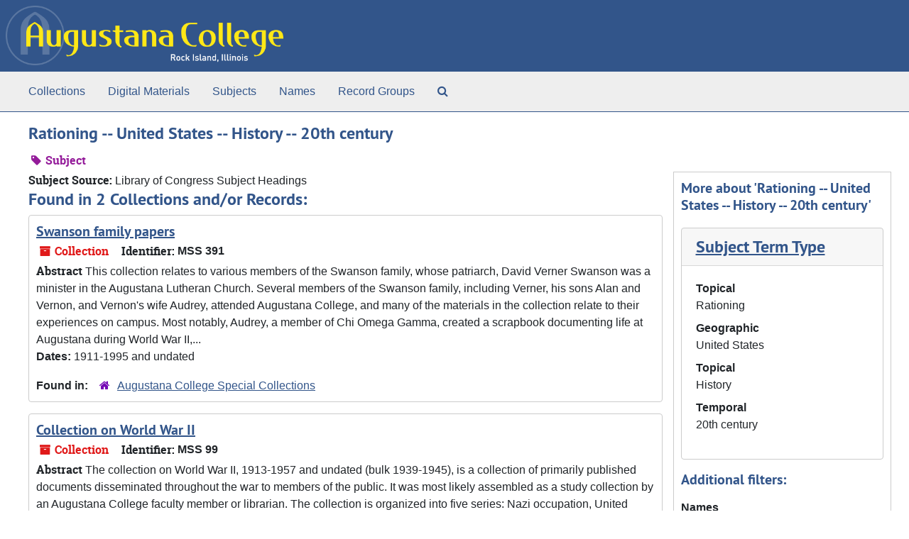

--- FILE ---
content_type: text/html;charset=utf-8
request_url: https://augustana.libraryhost.com/subjects/373
body_size: 4129
content:
<!DOCTYPE html>
<html lang="en">
<head>
	<meta charset="utf-8"/>
	<meta http-equiv="X-UA-Compatible" content="IE=edge"/>
	<meta name="viewport" content="width=device-width, initial-scale=1">
	<link rel="icon" type="image/png" href="/favicon-AS.png">
<link rel="icon" type="image/svg+xml" href="/favicon-AS.svg">

	<title>Rationing -- United States -- History -- 20th century | Special Collections Manuscript Collections | Home</title>
	<meta name="csrf-param" content="authenticity_token" />
<meta name="csrf-token" content="71CUYtZN3p3TvTqvvvjF1pH7S6E+bHdG044jDkKJWf/NEYHhfN4dje56gM8bG9ohDeh4ohENTAv8Bb+k782ryA==" />

		<meta name="referrer" content="origin-when-cross-origin" />

	<script>
	 var APP_PATH = '/';
	 var SHOW_IDENTIFIERS_IN_TREE = false;
	</script>

	<link rel="stylesheet" media="all" href="/assets/application-67cf249e227fdae75e9158bdac2224e4916dbbf18ad7ca8232c0b03f7af59b26.css" />
	<script src="/assets/application-589dd4e86c691634ac2aec1683b4c758133e463261a6795a9e45d0f75b93fad7.js"></script>

	

		<!-- Begin plugin layout -->
		<link rel="stylesheet" type="text/css" href="/assets/style.css">

		<!-- End plugin layout -->
		<!-- Begin plugin layout -->
		
		<!-- End plugin layout -->

<!-- HTML5 shim and Respond.js for IE8 support of HTML5 elements and media queries -->
<!-- WARNING: Respond.js doesn't work if you view the page via file:// -->
<!--[if lt IE 9]>
	<script src="https://oss.maxcdn.com/html5shiv/3.7.3/html5shiv.min.js"></script>
	<script src="https://oss.maxcdn.com/respond/1.4.2/respond.min.js"></script>
<![endif]-->
</head>

<body class="min-h-screen d-flex flex-column">

		<!-- Begin plugin layout -->
		
		<!-- End plugin layout -->
		<!-- Begin plugin layout -->
		
		<!-- End plugin layout -->

	<div class="skipnav">
  <a class="sr-only sr-only-focusable" href="#maincontent">Skip to main content</a>
</div>


	<div class="container-fluid no-pad">
		<section  id="header">
  <a href="/"><img class="logo" src="https://augustana.libraryhost.com/assets/logo.png" alt="Special Collections Manuscript Collections | Home" /></a>
</section>

		<section id="navigation">
  <nav class="navbar navbar-expand-lg navbar-light navbar-default bg-light p-0" aria-label="top-level navigation">
      <button type="button" class="navbar-toggler m-2 ml-auto" data-toggle="collapse" data-target="#collapsemenu" aria-expanded="false">
        <div class="container">
          <span class="sr-only">Navigation menu for smaller devices</span>
          <span class="navbar-toggler-icon"></span>
        </div>
      </button>
      <div class="collapse navbar-collapse top-bar pl-4" id="collapsemenu">
        <ul class="navbar-nav mr-auto">
            <li class="nav-item p-2">
              <a class="nav-link" href="/repositories/resources">Collections</a>
            </li>
            <li class="nav-item p-2">
              <a class="nav-link" href="/objects?limit=digital_object">Digital Materials</a>
            </li>
            <li class="nav-item p-2">
              <a class="nav-link" href="/subjects">Subjects</a>
            </li>
            <li class="nav-item p-2">
              <a class="nav-link" href="/agents">Names</a>
            </li>
            <li class="nav-item p-2">
              <a class="nav-link" href="/classifications">Record Groups</a>
            </li>
            <li class="nav-item p-2"><a class="nav-link" href="/search?reset=true" title="Search The Archives">
                <span class="fa fa-search" aria-hidden="true"></span>
                <span class="sr-only">Search The Archives</span>
              </a>
            </li>
        </ul>
      </div>
  </nav>
</section>

	</div>

	<section id="content" class="container-fluid mt-2 pt-2 flex-grow-1">
		<a name="maincontent" id="maincontent"></a>
		
		<div id="main-content">
  <div class="row" id="info_row">
    <div class="information col-sm-7">
      

<h1>
    Rationing -- United States -- History -- 20th century
</h1>


<div class="badge-and-identifier">
  <div class="record-type-badge subject">
    <i class="fa fa-tag"></i>&#160;Subject 
  </div>
</div>

    </div>
    <div class="page_actions col-sm-5 right">
      <div title="Page Actions" class="d-flex justify-content-end">
    <div class="large-badge text-center resource p-1">
            <a id="staff-link" href="#" class="btn btn-default page_action staff d-none" target="_blank">
        <i class="fa fa-pencil fa-3x"></i>
        <br/>
        Staff Only
    </a>

    </div>
</div>

    </div>
  </div>
  <div class="row align-items-start">
    <div class="information col-sm-9">
      <div class="clear">
        <span class="inline-label clear">Subject Source: </span>Library of Congress Subject Headings
      </div>
        <h2>Found in 2 Collections and/or Records:</h2>
  
       <div class="recordrow" style="clear:both" data-uri="/repositories/2/resources/3">
    

<h3>
    <a class="record-title" href="/repositories/2/resources/3">
      Swanson family papers
    </a>
</h3>


<div class="badge-and-identifier">
  <div class="record-type-badge resource">
    <i class="fa fa-archive"></i>&#160;Collection 
  </div>
    <div class="identifier">
      <span class="id-label">Identifier:</span>&#160;<span class="component">MSS 391</span>
    </div>
</div>

    <div class="recordsummary" style="clear:both">

    <div class="abstract single_note">
      <span class='inline-label'>Abstract</span>
        This collection relates to various members of the Swanson family, whose patriarch, David Verner Swanson was a minister in the Augustana Lutheran Church. Several members of the Swanson family, including Verner, his sons Alan and Vernon, and Vernon's wife Audrey, attended Augustana College, and many of the materials in the collection relate to their experiences on campus. Most notably, Audrey, a member of Chi Omega Gamma, created a scrapbook documenting life at Augustana during World War II,...
    </div>

    <div class="dates">
        <strong>Dates: </strong>
      1911-1995 and undated
    </div>

  <div class="staff-hidden d-none">
  </div>

    

  <div class="result_context">
      <strong>Found in: </strong>
<span class="repo_name">
  <span class='record-type-badge repository' aria-hidden='true'>       <i class='fa fa-home'></i>     </span>
  <a href="/repositories/2">Augustana College Special Collections</a>
</span>

  </div>




</div>



   </div>

       <div class="recordrow" style="clear:both" data-uri="/repositories/2/resources/128">
    

<h3>
    <a class="record-title" href="/repositories/2/resources/128">
      Collection on World War II
    </a>
</h3>


<div class="badge-and-identifier">
  <div class="record-type-badge resource">
    <i class="fa fa-archive"></i>&#160;Collection 
  </div>
    <div class="identifier">
      <span class="id-label">Identifier:</span>&#160;<span class="component">MSS 99</span>
    </div>
</div>

    <div class="recordsummary" style="clear:both">

    <div class="abstract single_note">
      <span class='inline-label'>Abstract</span>
        The collection on World War II, 1913-1957 and undated (bulk 1939-1945), is a collection of primarily published documents disseminated throughout the war to members of the public. It was most likely assembled as a study collection by an Augustana College faculty member or librarian. The collection is organized into five series: Nazi occupation, United States, Allies, Other, and Audiovisual materials. Materials in this collection include government publications, essays, and international...
    </div>

    <div class="dates">
        <strong>Dates: </strong>
      1913-1957 and undated; Majority of material found within 1939-1945
    </div>

  <div class="staff-hidden d-none">
  </div>

    

  <div class="result_context">
      <strong>Found in: </strong>
<span class="repo_name">
  <span class='record-type-badge repository' aria-hidden='true'>       <i class='fa fa-home'></i>     </span>
  <a href="/repositories/2">Augustana College Special Collections</a>
</span>

  </div>




</div>



   </div>

  

    </div>
    <div id="sidebar" class="col-sm-3 sidebar sidebar-container">
      <h3>More about 'Rationing -- United States -- History -- 20th century'</h3>
      <div class="acc_holder clear" >
        <div class="panel-group" id="res_accordion">
              <div class="card">
    <div class="card-header">
      <h2 class="card-title mb-0">
        <a class="accordion-toggle" data-toggle="collapse" data-target="#subject_terms" aria-controls="subject_terms" aria-expanded="true">
          <span class="translation_missing" title="translation missing: en.subject_term_type">Subject Term Type</span>
        </a>
      </h2>
    </div>
    <div id="subject_terms" class="collapse show note_panel">
      <div class="card-body">
        <dl>
    <dt>Topical</dt>
    <dd>Rationing</dd>
    <dt>Geographic</dt>
    <dd>United States</dd>
    <dt>Topical</dt>
    <dd>History</dd>
    <dt>Temporal</dt>
    <dd>20th century</dd>
</dl>
      </div>
    </div>
  </div>

        </div>
      </div>
      <script type="text/javascript" >
        initialize_accordion(".note_panel", "Expand All" , "Collapse All", true);
      </script>
        
<div class="filters my-3">
</div>

<h3>Additional filters: </h3>
<dl id="facets">


    <div id="names-facet">
      <dt class='mb-2 mt-3'>Names</dt>
          <dd>
  <a href="/subjects/373?&amp;filter_fields[]=published_agents&amp;filter_values[]=Allied+Powers+%281919-%29"
    rel="nofollow"
    title="Filter By 'Allied Powers (1919-)'">
    Allied Powers (1919-)
  </a>
  <span class="badge badge-pill badge-dark">1</span>
</dd>

          <dd>
  <a href="/subjects/373?&amp;filter_fields[]=published_agents&amp;filter_values[]=Farley%2C+Ruth+Laverne+Sophia+Swanson%2C+1918-2008"
    rel="nofollow"
    title="Filter By 'Farley, Ruth Laverne Sophia Swanson, 1918-2008'">
    Farley, Ruth Laverne Sophia Swanson, 1918-2008
  </a>
  <span class="badge badge-pill badge-dark">1</span>
</dd>

          <dd>
  <a href="/subjects/373?&amp;filter_fields[]=published_agents&amp;filter_values[]=Pi+Upsilon+Gamma+%28Augustana+College+%28Rock+Island%2C+Ill.%29%29"
    rel="nofollow"
    title="Filter By 'Pi Upsilon Gamma (Augustana College (Rock Island, Ill.))'">
    Pi Upsilon Gamma (Augustana College (Rock Island, Ill.))
  </a>
  <span class="badge badge-pill badge-dark">1</span>
</dd>

          <dd>
  <a href="/subjects/373?&amp;filter_fields[]=published_agents&amp;filter_values[]=Swanson+family"
    rel="nofollow"
    title="Filter By 'Swanson family'">
    Swanson family
  </a>
  <span class="badge badge-pill badge-dark">1</span>
</dd>

          <dd>
  <a href="/subjects/373?&amp;filter_fields[]=published_agents&amp;filter_values[]=Swanson%2C+Alan+Benjamin%2C+1934-2016"
    rel="nofollow"
    title="Filter By 'Swanson, Alan Benjamin, 1934-2016'">
    Swanson, Alan Benjamin, 1934-2016
  </a>
  <span class="badge badge-pill badge-dark">1</span>
</dd>

        <div class="more-facets">
          <button type="button" class="more-facets__more mb-1 btn btn-sm">
            More <i class="fa fa-chevron-down"></i>
          </button>
          <div class="more-facets__facets">
              <dd>
  <a href="/subjects/373?&amp;filter_fields[]=published_agents&amp;filter_values[]=Swanson%2C+Audrey+Josephine+Lundahl%2C+1924-1996"
    rel="nofollow"
    title="Filter By 'Swanson, Audrey Josephine Lundahl, 1924-1996'">
    Swanson, Audrey Josephine Lundahl, 1924-1996
  </a>
  <span class="badge badge-pill badge-dark">1</span>
</dd>

              <dd>
  <a href="/subjects/373?&amp;filter_fields[]=published_agents&amp;filter_values[]=Swanson%2C+D.+Verner+%28David+Verner%29%2C+1890-1978"
    rel="nofollow"
    title="Filter By 'Swanson, D. Verner (David Verner), 1890-1978'">
    Swanson, D. Verner (David Verner), 1890-1978
  </a>
  <span class="badge badge-pill badge-dark">1</span>
</dd>

              <dd>
  <a href="/subjects/373?&amp;filter_fields[]=published_agents&amp;filter_values[]=Swanson%2C+Vernon+Emmanuel%2C+1922-1992"
    rel="nofollow"
    title="Filter By 'Swanson, Vernon Emmanuel, 1922-1992'">
    Swanson, Vernon Emmanuel, 1922-1992
  </a>
  <span class="badge badge-pill badge-dark">1</span>
</dd>

              <dd>
  <a href="/subjects/373?&amp;filter_fields[]=published_agents&amp;filter_values[]=United+States+Food+Administration"
    rel="nofollow"
    title="Filter By 'United States Food Administration'">
    United States Food Administration
  </a>
  <span class="badge badge-pill badge-dark">1</span>
</dd>

              <dd>
  <a href="/subjects/373?&amp;filter_fields[]=published_agents&amp;filter_values[]=United+States.+Naval+Reserve"
    rel="nofollow"
    title="Filter By 'United States. Naval Reserve'">
    United States. Naval Reserve
  </a>
  <span class="badge badge-pill badge-dark">1</span>
</dd>

              <dd>
  <a href="/subjects/373?&amp;filter_fields[]=published_agents&amp;filter_values[]=United+States.+War+Production+Board"
    rel="nofollow"
    title="Filter By 'United States. War Production Board'">
    United States. War Production Board
  </a>
  <span class="badge badge-pill badge-dark">1</span>
</dd>

              <dd>
  <a href="/subjects/373?&amp;filter_fields[]=published_agents&amp;filter_values[]=Warner%2C+Robin+%22Tootie%22+Swanson"
    rel="nofollow"
    title="Filter By 'Warner, Robin &quot;Tootie&quot; Swanson'">
    Warner, Robin &quot;Tootie&quot; Swanson
  </a>
  <span class="badge badge-pill badge-dark">1</span>
</dd>

          </div>
          <button type="button" class="more-facets__less mb-1 btn btn-sm">
            Less <i class="fa fa-chevron-up"></i>
          </button>
        </div>
    </div>
</dl>


    </div>
  </div>
</div>

	</section>

	<div class="panel-footer">
  <div class="row">
    <div class="col-md-3">
      <address>
        <strong><a href="https://library.augustana.edu/specialcollections">Augustana College Special Collections</a></strong><br/>
        Thomas Tredway Library, 1st floor<br/>
        639 38th Street<br/>
        Rock Island, IL 61201<br/>
        <a href="mailto:specialcollections@augustana.edu">specialcollections@augustana.edu</a><br/>
        <a href="tel:3097947643">(309) 794-7643</a>
      </address> 
    </div>
    <div class="col-md-9">
      <p>View <a href="https://augustana.libraryhost.com/admin">Staff Interface</a> | Visit <a href="http://archivesspace.org">ArchivesSpace.org</a> | v4.1.0 | Hosting by <a href="https://libraryhost.com">LibraryHost</a></p>
    </div>
  </div>
</div>


			<script>
				FRONTEND_URL = "https://augustana.libraryhost.com/admin";
				RECORD_URI = "/subjects/373";
				STAFF_LINK_MODE = "edit";
			</script>

</body>
</html>


--- FILE ---
content_type: text/css
request_url: https://augustana.libraryhost.com/assets/style.css
body_size: 1513
content:
/* this is where you can change colors for your institution */
/* this is for the top horizontal nav bar */
#header {
  background-color: #32558A;
}
#header > .row {
  height: auto;
  margin-left: 0;
  margin-right: 0;
  padding-left: rem-calc(30);
  padding-right: rem-calc(40);
  border-bottom: rem-calc(4) solid #32558A !important;
  width: 100%;
  padding-bottom: rem-calc(1);
}
#header > .row > div {
  padding: 20px;
}

#header .logo {
  float: none;
  height: 100px;
}

.searchterm {
  background-color: $highlight !important
}

a {
  text-decoration: underline !important;
}

.navbar-nav a {
  text-decoration: none !important;
}

div.right-side-title {
  text-align: right;
  font-size: 140%;
  font-weight: bold;
}
div.right-side-title ul {
  list-style-type: none;
  line-height: 1.2;
}
div.right-side-title ul li:nth-child(1) {
  font-size: 150%;
}
div.right-side-title ul li:nth-child(2) {
  color: #32558A !important;
}
div.right-side-title ul li:nth-child(3) {
  color: #32558A !important;
}

.btn-primary {
  background-color: #32558A !important;
  border-color: #32558A !important;
  color: #ffffff !important;
}

div#intro {
  margin-top: 1em;
}

div.panel-footer {
  :word-wrap: break-word;
  text-align: right;
  border-top: 1px solid #ddd;
  background-color: #f5f5f5;
}

address {
  text-align: left;
}

@media only screen and (max-width: 768px) {
  #header img.logo {
    width: 100%;
    height: auto;
  }
}
h4 {
  margin-top: 20px;
}

a {
  color: #32558A !important;
}

h1,
.h1 {
  color: #32558A !important;
}

h2,
.h2 {
  color: #32558A !important;
}

.btn--default:focus,
.btn--default.focus {
  border-color: #32558A !important;
}

/* .btn-primary {
  background-color: $primary-color !important;
  border-color: $primary-color !important;
} */
.page-link {
  color: #32558A !important;
}

.active a.page-link {
  color: #ffffff !important;
}

.page-item.active .page-link {
  background-color: #32558A !important;
  border-color: #32558A !important;
}

.outline {
  outline: 0.25rem solid #32558A !important;
}

.loading-dialog:active {
  outline: 3px solid #32558A !important;
}

.spinner-border {
  border: 3px solid #32558A !important;
  border-right-color: #32558A !important;
}

.readmore__label {
  border: 1px solid #32558A !important;
  color: #32558A !important;
}
.readmore__label:hover {
  border-color: #32558A !important;
  background-color: #eeeeee !important;
  color: #32558A !important;
}

.more-facets .btn {
  border: 1px solid #32558A !important;
  color: #32558A !important;
}
.more-facets .btn:hover {
  border-color: #32558A !important;
  background-color: #eeeeee !important;
  color: #32558A !important;
}
.more-facets .more-facets__facets,
.more-facets .more-facets__less {
  display: none;
}

.tabbing.nav-pills > li > a {
  background-color: #32558A !important;
  color: #ffffff !important;
}

.tabbing.nav-pills > li > a.active {
  background-color: #32558A !important;
  color: #ffffff !important;
}

#whats-in-container {
  border: 1px solid #cccccc;
}
#whats-in-container > h3 {
  background-color: #eeeeee !important;
  color: #32558A !important;
  border-bottom: 1px solid #32558A !important;
}

h3,
.h3 {
  color: #32558A !important;
}

.facet-group li {
  border-top: 1px solid #cccccc !important;
}
.facet-group li:last-child {
  border-bottom: 1px solid #cccccc !important;
}
.facet-group li > .recordnumber {
  color: #32558A !important;
}

.more-facets .btn {
  border: 1px solid #32558A !important;
  color: #32558A !important;
}
.more-facets .btn:hover {
  border-color: #32558A !important;
  background-color: #eeeeee !important;
  color: #32558A !important;
}

.tabbing.nav-pills > li > a {
  background-color: #32558A !important;
  color: #ffffff;
}

.bg-secondary {
  background-color: #32558A !important;
}

.recordrow {
  border: 1px solid #cccccc !important;
}
.recordrow.featured {
  background-color: #eeeeee !important;
}
.recordrow h3 {
  color: #32558A !important;
}

.page_action {
  color: #32558A !important;
  border: 1px solid #eeeeee !important;
}

.breadcrumb > li + li::before {
  color: #32558A !important;
}

.tabbing.navbar-default {
  background-color: #ffffff !important;
  border-color: #ffffff !important;
}

.external-digital-object__link:hover .external-digital-object__content-btn {
  background-color: #32558A !important;
  border-color: #32558A !important;
}

.external-digital-object__content-btn {
  border: 1px solid #32558A !important;
  background-color: #32558A !important;
}

.record-type-badge.digital_object.external-digital-object__link {
  color: #32558A !important;
}

.external-digital-object__content-container {
  border: 1px solid #32558A !important;
}

a:hover,
a:focus {
  color: #32558A !important;
}

@keyframes bg-yellow-to-white {
  from {
    background: #0000fd !important;
  }
  to {
    background: white !important;
  }
}
.top-bar {
  background: #eeeeee !important;
  border-top: 1px solid #32558A !important;
  border-bottom: rem-calc(1) solid #32558A !important;
}

#welcome .row .small-12 {
  border: 1px solid #cccccc !important;
}

#sidebar {
  border: 1px solid #cccccc !important;
}

.record-container.with-border {
  border: 1px solid #cccccc !important;
}

.row.context-row {
  background-color: #eeeeee !important;
  border: 1px solid #cccccc !important;
}

.record-image {
  background-color: #cccccc !important;
}

.searchstatement {
  background-color: #eeeeee !important;
}

#submit_search {
  background-color: #32558A !important;
}

.page_action:hover,
.page_action:focus {
  color: #32558A !important;
  background-color: #eeeeee !important;
}

.breadcrumb * a {
  color: #32558A !important;
}

.navbar-default {
  background-color: #eeeeee !important;
  border-color: #eeeeee !important;
}
.navbar-default .navbar-brand {
  color: #32558A !important;
}
.navbar-default .navbar-brand:hover, .navbar-default .navbar-brand:focus {
  color: #32558A !important;
}
.navbar-default .navbar-text {
  color: #32558A !important;
}
.navbar-default .navbar-nav > li > a.nav-link {
  color: #32558A !important;
}
.navbar-default .navbar-nav > li > a.nav-link:hover, .navbar-default .navbar-nav > li > a.nav-link:focus {
  color: #32558A !important;
}
.navbar-default .navbar-nav > .active > a.nav-link,
.navbar-default .navbar-nav > .active > a.nav-link:hover,
.navbar-default .navbar-nav > .active > a.nav-link:focus {
  color: #32558A !important;
  background-color: #eeeeee !important;
}
.navbar-default .navbar-nav > .open > a.nav-link,
.navbar-default .navbar-nav > .open > a.nav-link:hover,
.navbar-default .navbar-nav > .open > a.nav-link:focus {
  color: #32558A !important;
  background-color: #eeeeee !important;
}
.navbar-default .navbar-toggle {
  border-color: #eeeeee !important;
}
.navbar-default .navbar-toggle:hover, .navbar-default .navbar-toggle:focus {
  background-color: #eeeeee !important;
}
.navbar-default .navbar-toggle .icon-bar {
  background-color: #32558A !important;
}
.navbar-default .navbar-collapse,
.navbar-default .navbar-form {
  border-color: #32558A !important;
}

@media (max-width: 767px) {
  .navbar-default .navbar-nav .open .dropdown-menu > li > a {
    color: #32558A !important;
  }
  .navbar-default .navbar-nav .open .dropdown-menu > li > a:hover, .navbar-default .navbar-nav .open .dropdown-menu > li > a:focus {
    color: #32558A !important;
  }
  .navbar-default .navbar-nav .open .dropdown-menu > .active > a,
  .navbar-default .navbar-nav .open .dropdown-menu > .active > a:hover,
  .navbar-default .navbar-nav .open .dropdown-menu > .active > a:focus {
    color: #32558A !important;
    background-color: #eeeeee !important;
  }
}

/*# sourceMappingURL=style.css.map */
